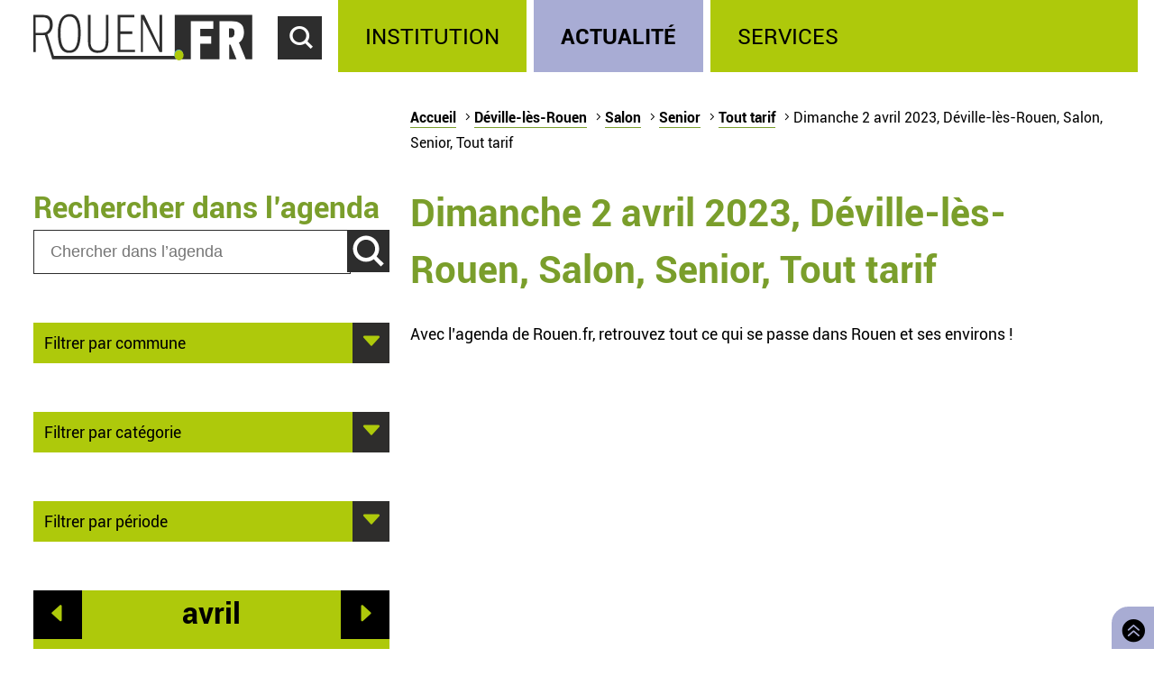

--- FILE ---
content_type: text/html; charset=utf-8
request_url: https://rouen.fr/agenda/jour/2023-04-02/dev/sal/sen/tout
body_size: 5302
content:
<!doctype html>
<html class="nojs" lang="fr" dir="ltr">
<head>
  <meta charset="utf-8" />
<link rel="apple-touch-icon" sizes="114x114" href="/sites/all/themes/Mars/favicon/apple-icon-114x114.png" />
<link rel="apple-touch-icon" sizes="120x120" href="/sites/all/themes/Mars/favicon/apple-icon-120x120.png" />
<link rel="apple-touch-icon" sizes="144x144" href="/sites/all/themes/Mars/favicon/apple-icon-144x144.png" />
<link rel="apple-touch-icon" sizes="152x152" href="/sites/all/themes/Mars/favicon/apple-icon-152x152.png" />
<link rel="apple-touch-icon" sizes="180x180" href="/sites/all/themes/Mars/favicon/apple-icon-180x180.png" />
<link rel="apple-touch-icon" sizes="57x57" href="/sites/all/themes/Mars/favicon/apple-icon-57x57.png" />
<link rel="apple-touch-icon" sizes="60x60" href="/sites/all/themes/Mars/favicon/apple-icon-60x60.png" />
<link rel="apple-touch-icon" sizes="72x72" href="/sites/all/themes/Mars/favicon/apple-icon-72x72.png" />
<link rel="apple-touch-icon" sizes="76x76" href="/sites/all/themes/Mars/favicon/apple-icon-76x76.png" />
<link rel="icon" sizes="144x144" href="/sites/all/themes/Mars/favicon/android-icon-144x144.png" />
<link rel="icon" sizes="192x192" href="/sites/all/themes/Mars/favicon/android-icon-192x192.png" />
<link rel="icon" sizes="36x36" href="/sites/all/themes/Mars/favicon/android-icon-36x36.png" />
<link rel="icon" sizes="48x48" href="/sites/all/themes/Mars/favicon/android-icon-48x48.png" />
<link rel="icon" sizes="72x72" href="/sites/all/themes/Mars/favicon/android-icon-72x72.png" />
<link rel="icon" sizes="96x96" href="/sites/all/themes/Mars/favicon/android-icon-96x96.png" />
<link rel="shortcut icon" href="https://rouen.fr/sites/all/themes/Mars/favicon.ico" type="image/vnd.microsoft.icon" />
<meta name="generator" content="Drupal 7 (http://drupal.org)" />
<link rel="image_src" href="https://rouen.fr/sites/all/themes/Mars/img/logo-rouen-rs.png" />
<link rel="canonical" href="https://rouen.fr/agenda/jour/2023-04-02/dev/sal/sen/tout" />
<link rel="shortlink" href="https://rouen.fr/agenda/jour/2023-04-02/dev/sal/sen/tout" />
<meta name="twitter:card" content="summary_large_image" />
<meta name="twitter:url" content="https://rouen.fr/agenda/jour/2023-04-02/dev/sal/sen/tout" />
<meta name="twitter:title" content="Dimanche 2 avril 2023, Déville-lès-Rouen, Salon, Senior, Tout tarif" />
<meta name="twitter:image" content="https://rouen.fr/sites/all/themes/Mars/img/logo-rouen-rs.png" />
<meta itemprop="name" content="Dimanche 2 avril 2023, Déville-lès-Rouen, Salon, Senior, Tout tarif" />
  <meta name="viewport" content="width=device-width, initial-scale=1.0, minimum-scale=1.0">
  <title>Dimanche 2 avril 2023, Déville-lès-Rouen, Salon, Senior, Tout tarif | Rouen.fr</title>
  <link rel="stylesheet" href="https://rouen.fr/sites/default/files/css/css_DSoSFWLtk9naWxlBuHW9y6YV5BEM7MnqUp0K3H_I-Vs.css" media="all" />
<link rel="stylesheet" href="https://rouen.fr/sites/default/files/css/css_ilEbBG-TtWw6SuMBa1OdtIG7EUJxhgyFbuazzzg1wzs.css" media="print" />
    <!--[if lte IE 8]>
    <script src="/sites/all/themes/Mars/js/selectivizr.js"></script>
    <script src="/sites/all/themes/Mars/js/html5.js"></script>
  <![endif]-->
</head>
<body class="html not-front not-logged-in no-sidebars page-agenda page-agenda-jour page-agenda-jour-2023-04-02 page-agenda-jour-2023-04-02-dev page-agenda-jour-2023-04-02-dev-sal page-agenda-jour-2023-04-02-dev-sal-sen page-agenda-jour-2023-04-02-dev-sal-sen-tout theme-actualite default-page" >
    <div id="page-wrapper"><div id="page">
  <header id="header" class="clearfix">
          <a href="/" title="Accueil" rel="home" id="logo">
        <img src="https://rouen.fr/sites/all/themes/Mars/logo.svg" alt="Accueil" />
      </a>
      <span id="bnoir"></span>
    
    <a href="#main-content" class="element-invisible element-focusable">Accéder au contenu principal</a>
    <a href="#" id="show-search" tabindex="0">Accéder au formulaire de recherche</a>
    <a href="#" id="show-menu" tabindex="0">Accéder au menu principal</a>

      <div class="region region-header">
    <div id="block-search-form" class="block block-search">

    
  <div class="content">
    <form class="search-form" role="search" action="/agenda/jour/2023-04-02/dev/sal/sen/tout" method="post" id="search-block-form" accept-charset="UTF-8"><div><div class="container-inline">
      <h2 class="element-invisible">Formulaire de recherche</h2>
    <div class="form-item form-type-textfield form-item-search-block-form">
  <label class="element-invisible" for="edit-search-block-form--2">Chercher dans ce site </label>
 <input title="Indiquer les termes à rechercher" class="custom-search-box form-text" placeholder="Chercher sur Rouen.fr" type="text" id="edit-search-block-form--2" name="search_block_form" value="" size="15" maxlength="128" />
</div>
<div class="form-item form-type-select form-item-custom-search-types">
  <label for="edit-custom-search-types">Chercher </label>
 <select class="custom-search-selector custom-search-types form-select" multiple="multiple" name="custom_search_types[]" id="edit-custom-search-types"><option value="c-all" selected="selected">-Dans tout le contenu-</option><option value="c-adresse">Adresse</option><option value="c-agenda">Agenda</option><option value="c-news">Brève</option><option value="c-presse_com">Communiqué de presse</option><option value="c-exposition">Exposition</option><option value="c-webform">Formulaire</option><option value="c-initiative">Initiative</option><option value="c-job_offer">Offre d’emploi</option><option value="c-page">Page</option><option value="c-rouen_magazine">Rouen magazine</option><option value="c-event">Événement</option></select>
</div>
<div class="form-actions form-wrapper" id="edit-actions"><input type="submit" id="edit-submit" name="op" value="Rechercher" class="form-submit" /></div><input type="hidden" name="form_build_id" value="form-xgWc4KXWbfZMnwoN78mo8Gl91bhjS_k1pWLzrqyoESs" />
<input type="hidden" name="form_id" value="search_block_form" />
</div>
</div></form>  </div>
</div>
<div id="block-system-main-menu" class="block block-system block-menu">

    <h2>Menu principal</h2>
  
  <div class="content">
    <ul class="menu" role="group"><li tabindex="0" role="treeitem"  class="first leaf"><a href="/institution" title="Institution" accesskey="1">Institution</a></li>
<li tabindex="0" role="treeitem"  class="leaf"><a href="/actu" title="Actualité">Actualité</a></li>
<li tabindex="0" role="treeitem"  class="last leaf"><a href="/services" title="Services">Services</a></li>
</ul>  </div>
</div>
  </div>
  </header>

  
  <article id="main" class="clearfix">
          <nav id="breadcrumb"><h2 class="element-invisible">Vous êtes ici</h2><ul class="breadcrumb"><li class="crumb"><a href="/">Accueil</a></li><li class="crumb"><a href="/agenda/jour/2023-04-02/tout/tout/tout/tout">Déville-lès-Rouen</a></li><li class="crumb"><a href="/agenda/jour/2023-04-02/dev/tout/tout/tout">Salon</a></li><li class="crumb"><a href="/agenda/jour/2023-04-02/dev/sal/tout/tout">Senior</a></li><li class="crumb"><a href="/agenda/jour/2023-04-02/dev/sal/sen/tout" class="active">Tout tarif</a></li><li class="current">Dimanche 2 avril 2023, Déville-lès-Rouen, Salon, Senior, Tout tarif</li></ul></nav>
    
    <div id="content" class="column">
      
      <a id="main-content"></a>
                          <h1 class="title" id="page-title">Dimanche 2 avril 2023, Déville-lès-Rouen, Salon, Senior, Tout tarif</h1>
      
                    <nav class="tabs">
                  </nav>
                          <div class="region region-content">     <div id="block-system-main" class="block block-system">         <div class="content">     <div class="view view-agenda-calendar view-id-agenda_calendar view-display-id-page_1 view-dom-id-abff38f5ec95854d6f9653f15ef51a5f">             <div class="view-header">       <p>Avec l’agenda de Rouen.fr, retrouvez tout ce qui se passe dans Rouen et ses environs !</p>    </div>                            </div>  </div> </div>   </div>           </div>

          <div id="left" class="column sidebar">
                  <div class="region region-left">
    <div id="block-custom-search-blocks-1" class="block block-custom-search-blocks">

    <h2>Rechercher dans l’agenda</h2>
  
  <div class="content">
    <form class="search-form" role="search" action="/agenda/jour/2023-04-02/dev/sal/sen/tout" method="post" id="custom-search-blocks-form-1" accept-charset="UTF-8"><div><div class="form-item form-type-textfield form-item-custom-search-blocks-form-1">
  <label class="element-invisible" for="edit-custom-search-blocks-form-1--2">Chercher dans ce site </label>
 <input title="Indiquer les termes à rechercher" class="custom-search-box form-text" placeholder="Chercher dans l’agenda" type="text" id="edit-custom-search-blocks-form-1--2" name="custom_search_blocks_form_1" value="" size="15" maxlength="128" />
</div>
<input class="custom-search-selector custom-search-types" type="hidden" name="custom_search_types" value="c-agenda" />
<input type="hidden" name="delta" value="1" />
<input type="hidden" name="form_build_id" value="form-lsZcYiSPB-uHF5_X123ztxi6L2YAMmuikj2hVRjPAA0" />
<input type="hidden" name="form_id" value="custom_search_blocks_form_1" />
<div class="form-actions form-wrapper" id="edit-actions--2"><input type="submit" id="edit-submit--2" name="op" value="Rechercher" class="form-submit" /></div></div></form>  </div>
</div>
<div id="block-agenda-filter-agenda-filter-city" class="block block-agenda-filter">

    
  <div class="content">
    <div class="collapsible collapsed">
  <h2>Filtrer par commune</h2>
  <ul>
      <li>
      <a href="/agenda/jour/2023-04-02/tout/sal/sen/tout">Tout lieu</a>    </li>
      <li>
      <a href="/agenda/jour/2023-04-02/rou/sal/sen/tout">Rouen</a>    </li>
      <li>
      <a href="/agenda/jour/2023-04-02/msa/sal/sen/tout">Mont-Saint-Aignan</a>    </li>
      <li>
      <a href="/agenda/jour/2023-04-02/pqy/sal/sen/tout">Petit-Quevilly</a>    </li>
      <li>
      <a href="/agenda/jour/2023-04-02/gqy/sal/sen/tout">Grand-Quevilly</a>    </li>
      <li>
      <a href="/agenda/jour/2023-04-02/elb/sal/sen/tout">Elbeuf</a>    </li>
      <li>
      <a href="/agenda/jour/2023-04-02/can/sal/sen/tout">Canteleu</a>    </li>
      <li>
      <a href="/agenda/jour/2023-04-02/mar/sal/sen/tout">Maromme</a>    </li>
      <li>
      <a href="/agenda/jour/2023-04-02/dar/sal/sen/tout">Darnétal</a>    </li>
      <li>
      <a href="/agenda/jour/2023-04-02/ser/sal/sen/tout">Saint-Étienne-du-Rouvray</a>    </li>
      <li>
      <a href="/agenda/jour/2023-04-02/sor/sal/sen/tout">Sotteville-lès-Rouen</a>    </li>
      <li>
      <a href="/agenda/jour/2023-04-02/cle/sal/sen/tout">Cléon</a>    </li>
      <li>
      <a href="/agenda/jour/2023-04-02/gco/sal/sen/tout">Grand-Couronne</a>    </li>
      <li>
      <a href="/agenda/jour/2023-04-02/pco/sal/sen/tout">Petit-Couronne</a>    </li>
      <li>
      <a href="/agenda/jour/2023-04-02/dev/sal/sen/tout" class="active">Déville-lès-Rouen</a>    </li>
      <li>
      <a href="/agenda/jour/2023-04-02/ndb/sal/sen/tout">Notre-Dame-de-Bondeville</a>    </li>
    </ul>
</div>

  </div>
</div>
<div id="block-agenda-filter-agenda-filter-category" class="block block-agenda-filter">

    
  <div class="content">
    <div class="collapsible collapsed">
  <h2>Filtrer par catégorie</h2>
  <h3>Type</h3>
  <ul>
          <li class="not-selected">
      <a href="/agenda/jour/2023-04-02/dev/tout/sen/tout">Toute catégorie</a>    </li>
          <li class="not-selected">
      <a href="/agenda/jour/2023-04-02/dev/cnf/sen/tout">Conférence</a>    </li>
          <li class="not-selected">
      <a href="/agenda/jour/2023-04-02/dev/mus/sen/tout">Musique</a>    </li>
          <li class="not-selected">
      <a href="/agenda/jour/2023-04-02/dev/ate/sen/tout">Atelier</a>    </li>
          <li class="not-selected">
      <a href="/agenda/jour/2023-04-02/dev/fpu/sen/tout">Fête populaire</a>    </li>
          <li class="not-selected">
      <a href="/agenda/jour/2023-04-02/dev/ren/sen/tout">Rencontre</a>    </li>
          <li class="selected">
      <a href="/agenda/jour/2023-04-02/dev/sal/sen/tout" class="active">Salon</a>    </li>
          <li class="not-selected">
      <a href="/agenda/jour/2023-04-02/dev/spe/sen/tout">Spectacle</a>    </li>
          <li class="not-selected">
      <a href="/agenda/jour/2023-04-02/dev/spo/sen/tout">Sport</a>    </li>
          <li class="not-selected">
      <a href="/agenda/jour/2023-04-02/dev/vis/sen/tout">Visite</a>    </li>
    </ul>

  <h3>Public</h3>
  <ul>
          <li class="not-selected">
      <a href="/agenda/jour/2023-04-02/dev/sal/tout/tout">Tout type de public</a>    </li>
          <li class="not-selected">
      <a href="/agenda/jour/2023-04-02/dev/sal/tpu/tout">Grand public</a>    </li>
          <li class="selected">
      <a href="/agenda/jour/2023-04-02/dev/sal/sen/tout" class="active">Senior</a>    </li>
          <li class="not-selected">
      <a href="/agenda/jour/2023-04-02/dev/sal/enf/tout">Jeune public</a>    </li>
    </ul>

  <h3>Tarif</h3>
  <ul>
          <li class="selected">
      <a href="/agenda/jour/2023-04-02/dev/sal/sen/tout" class="active">Tout tarif</a>    </li>
          <li class="not-selected">
      <a href="/agenda/jour/2023-04-02/dev/sal/sen/gratuit">Gratuit</a>    </li>
    </ul>
</div>


  </div>
</div>
<div id="block-agenda-filter-agenda-filter-period" class="block block-agenda-filter">

    
  <div class="content">
    <div class="collapsible collapsed">
  <h2>Filtrer par période</h2>
  <ul>
      <li>
      <a href="/agenda/jour/maintenant/dev/sal/sen/tout">Aujourd’hui</a>    </li>
      <li>
      <a href="/agenda/jour/2026-01-22/dev/sal/sen/tout">Demain</a>    </li>
      <li>
      <a href="/agenda/jour/2026-01-21/dev/sal/sen/tout">Ce mercredi</a>    </li>
      <li>
      <a href="/agenda/periode/2026-01-24--2026-01-25/dev/sal/sen/tout">Ce week-end</a>    </li>
      <li>
      <a href="/agenda/periode/2026-01-19--2026-01-25/dev/sal/sen/tout">Cette semaine</a>    </li>
      <li>
      <a href="/agenda/periode/2026-01-01--2026-02-01/dev/sal/sen/tout">Ce mois</a>    </li>
    </ul>
</div>

  </div>
</div>
<div id="block-views-agenda-calendar-agenda-calendar" class="block block-views">

    
  <div class="content">
    <div class="view view-agenda-calendar view-id-agenda_calendar view-display-id-agenda_calendar rouen-calendar view-dom-id-9e7e54ffe99bdee4a8a7f777ad183e04">
            <div class="view-header">
      <div class="date-nav-wrapper ">
  <div class="date-nav item-list">
          <div class="date-prev">
        <a href="https://rouen.fr/agenda/jour/2023-04-02/dev/sal/sen/tout?mini=2023-03" title="Aller au mois précédent" rel="nofollow">Préc.</a>      </div>
    
    <div class="date-heading">
      <h2><span class="element-invisible">Mois de </span>avril</h2>
    </div>

          <div class="date-next">
        <a href="https://rouen.fr/agenda/jour/2023-04-02/dev/sal/sen/tout?mini=2023-05" title="Aller au mois suivant" rel="nofollow">Suiv.</a>      </div>
        </ul>
  </div>
</div>
    </div>
  
  
  
      <div class="view-content">
      <div class="calendar-calendar"><div class="month-view">
 
<pre>
</pre>
<table class="mini">
  <caption class="element-invisible">Calendrier</caption>
  <thead>
    <tr>
              <th class="days mon" scope="col">
          <abbr title="lundi">
            l          </abbr>
        </th>
              <th class="days tue" scope="col">
          <abbr title="mardi">
            m          </abbr>
        </th>
              <th class="days wed" scope="col">
          <abbr title="mercredi">
            m          </abbr>
        </th>
              <th class="days thu" scope="col">
          <abbr title="jeudi">
            j          </abbr>
        </th>
              <th class="days fri" scope="col">
          <abbr title="vendredi">
            v          </abbr>
        </th>
              <th class="days sat" scope="col">
          <abbr title="samedi">
            s          </abbr>
        </th>
              <th class="days sun" scope="col">
          <abbr title="dimanche">
            d          </abbr>
        </th>
          </tr>
  </thead>
  <tbody>
          <tr>
                            <td id="agenda_calendar-2023-03-27" class="mon mini empty">
            <div class="calendar-empty">&nbsp;</div>
          </td>
                            <td id="agenda_calendar-2023-03-28" class="tue mini empty">
            <div class="calendar-empty">&nbsp;</div>
          </td>
                            <td id="agenda_calendar-2023-03-29" class="wed mini empty">
            <div class="calendar-empty">&nbsp;</div>
          </td>
                            <td id="agenda_calendar-2023-03-30" class="thu mini empty">
            <div class="calendar-empty">&nbsp;</div>
          </td>
                            <td id="agenda_calendar-2023-03-31" class="fri mini empty">
            <div class="calendar-empty">&nbsp;</div>
          </td>
                            <td id="agenda_calendar-2023-04-01" class="sat mini past has-no-events">
            <div class="month mini-day-off"> 1 </div><div class="calendar-empty">&nbsp;</div>
          </td>
                            <td id="agenda_calendar-2023-04-02" class="sun mini past has-no-events current-day">
            <div class="month mini-day-off"> 2 </div><div class="calendar-empty">&nbsp;</div>
          </td>
              </tr>
          <tr>
                            <td id="agenda_calendar-2023-04-03" class="mon mini past has-no-events">
            <div class="month mini-day-off"> 3 </div><div class="calendar-empty">&nbsp;</div>
          </td>
                            <td id="agenda_calendar-2023-04-04" class="tue mini past has-no-events">
            <div class="month mini-day-off"> 4 </div><div class="calendar-empty">&nbsp;</div>
          </td>
                            <td id="agenda_calendar-2023-04-05" class="wed mini past has-no-events">
            <div class="month mini-day-off"> 5 </div><div class="calendar-empty">&nbsp;</div>
          </td>
                            <td id="agenda_calendar-2023-04-06" class="thu mini past has-no-events">
            <div class="month mini-day-off"> 6 </div><div class="calendar-empty">&nbsp;</div>
          </td>
                            <td id="agenda_calendar-2023-04-07" class="fri mini past has-no-events">
            <div class="month mini-day-off"> 7 </div><div class="calendar-empty">&nbsp;</div>
          </td>
                            <td id="agenda_calendar-2023-04-08" class="sat mini past has-no-events">
            <div class="month mini-day-off"> 8 </div><div class="calendar-empty">&nbsp;</div>
          </td>
                            <td id="agenda_calendar-2023-04-09" class="sun mini past has-no-events">
            <div class="month mini-day-off"> 9 </div><div class="calendar-empty">&nbsp;</div>
          </td>
              </tr>
          <tr>
                            <td id="agenda_calendar-2023-04-10" class="mon mini past has-no-events">
            <div class="month mini-day-off"> 10 </div><div class="calendar-empty">&nbsp;</div>
          </td>
                            <td id="agenda_calendar-2023-04-11" class="tue mini past has-no-events">
            <div class="month mini-day-off"> 11 </div><div class="calendar-empty">&nbsp;</div>
          </td>
                            <td id="agenda_calendar-2023-04-12" class="wed mini past has-no-events">
            <div class="month mini-day-off"> 12 </div><div class="calendar-empty">&nbsp;</div>
          </td>
                            <td id="agenda_calendar-2023-04-13" class="thu mini past has-no-events">
            <div class="month mini-day-off"> 13 </div><div class="calendar-empty">&nbsp;</div>
          </td>
                            <td id="agenda_calendar-2023-04-14" class="fri mini past has-no-events">
            <div class="month mini-day-off"> 14 </div><div class="calendar-empty">&nbsp;</div>
          </td>
                            <td id="agenda_calendar-2023-04-15" class="sat mini past has-no-events">
            <div class="month mini-day-off"> 15 </div><div class="calendar-empty">&nbsp;</div>
          </td>
                            <td id="agenda_calendar-2023-04-16" class="sun mini past has-no-events">
            <div class="month mini-day-off"> 16 </div><div class="calendar-empty">&nbsp;</div>
          </td>
              </tr>
          <tr>
                            <td id="agenda_calendar-2023-04-17" class="mon mini past has-no-events">
            <div class="month mini-day-off"> 17 </div><div class="calendar-empty">&nbsp;</div>
          </td>
                            <td id="agenda_calendar-2023-04-18" class="tue mini past has-no-events">
            <div class="month mini-day-off"> 18 </div><div class="calendar-empty">&nbsp;</div>
          </td>
                            <td id="agenda_calendar-2023-04-19" class="wed mini past has-no-events">
            <div class="month mini-day-off"> 19 </div><div class="calendar-empty">&nbsp;</div>
          </td>
                            <td id="agenda_calendar-2023-04-20" class="thu mini past has-no-events">
            <div class="month mini-day-off"> 20 </div><div class="calendar-empty">&nbsp;</div>
          </td>
                            <td id="agenda_calendar-2023-04-21" class="fri mini past has-no-events">
            <div class="month mini-day-off"> 21 </div><div class="calendar-empty">&nbsp;</div>
          </td>
                            <td id="agenda_calendar-2023-04-22" class="sat mini past has-no-events">
            <div class="month mini-day-off"> 22 </div><div class="calendar-empty">&nbsp;</div>
          </td>
                            <td id="agenda_calendar-2023-04-23" class="sun mini past has-no-events">
            <div class="month mini-day-off"> 23 </div><div class="calendar-empty">&nbsp;</div>
          </td>
              </tr>
          <tr>
                            <td id="agenda_calendar-2023-04-24" class="mon mini past has-no-events">
            <div class="month mini-day-off"> 24 </div><div class="calendar-empty">&nbsp;</div>
          </td>
                            <td id="agenda_calendar-2023-04-25" class="tue mini past has-no-events">
            <div class="month mini-day-off"> 25 </div><div class="calendar-empty">&nbsp;</div>
          </td>
                            <td id="agenda_calendar-2023-04-26" class="wed mini past has-no-events">
            <div class="month mini-day-off"> 26 </div><div class="calendar-empty">&nbsp;</div>
          </td>
                            <td id="agenda_calendar-2023-04-27" class="thu mini past has-no-events">
            <div class="month mini-day-off"> 27 </div><div class="calendar-empty">&nbsp;</div>
          </td>
                            <td id="agenda_calendar-2023-04-28" class="fri mini past has-no-events">
            <div class="month mini-day-off"> 28 </div><div class="calendar-empty">&nbsp;</div>
          </td>
                            <td id="agenda_calendar-2023-04-29" class="sat mini past has-no-events">
            <div class="month mini-day-off"> 29 </div><div class="calendar-empty">&nbsp;</div>
          </td>
                            <td id="agenda_calendar-2023-04-30" class="sun mini past has-no-events">
            <div class="month mini-day-off"> 30 </div><div class="calendar-empty">&nbsp;</div>
          </td>
              </tr>
      </tbody>
</table>
</div></div>
    </div>
  
  
  
  
  
  
</div>  </div>
</div>
  </div>
      </div>
    
      </article>

  
  <a id="to-top" class="E03C" href="#main" title="Retourner en haut de page">
    Retourner en haut de page  </a>

      <footer id="footer" class="clearfix">
        <div class="region region-footer">
    <div id="block-menu-menu-footerlink" class="block block-menu">

    <h2>Réseaux sociaux</h2>
  
  <div class="content">
    <ul class="menu" role="group"><li tabindex="0" role="treeitem"  class="first leaf logorouen"><span class="nolink">Site officiel de la Ville de Rouen. Actualités, informations pratiques et démarches en ligne, associations, horaires, Conseil municipal et délibérations...</span></li>
<li tabindex="0" role="treeitem"  class="leaf rs-link rs-facebook"><a href="http://www.facebook.com/villerouen76/" target="_blank">Page Facebook officielle de la Ville de Rouen</a></li>
<li tabindex="0" role="treeitem"  class="leaf rs-link rs-twitter"><a href="http://twitter.com/Rouen" target="_blank">Compte Twitter officiel de la Ville de Rouen</a></li>
<li tabindex="0" role="treeitem"  class="leaf rs-link rs-instagram"><a href="https://www.instagram.com/villederouen/" target="_blank">Compte Instagram officiel de la Ville de Rouen</a></li>
<li tabindex="0" role="treeitem"  class="leaf rs-link rs-linkedin"><a href="http://www.linkedin.com/company/rouen" target="_blank">Page LinkedIn officielle de la Ville de Rouen</a></li>
<li tabindex="0" role="treeitem"  class="last leaf rs-link rs-youtube"><a href="http://www.youtube.com/VilleRouen/" target="_blank">Chaîne YouTube officielle de la Ville de Rouen</a></li>
</ul>  </div>
</div>
<div id="block-menu-menu-footerplus" class="block block-menu">

    <h2>Liens pied de page</h2>
  
  <div class="content">
    <ul class="menu" role="group"><li tabindex="0" role="treeitem"  class="first leaf"><a href="/apropos">Mentions légales</a></li>
<li tabindex="0" role="treeitem"  class="leaf"><a href="https://rouen.fr/cgu">CGU</a></li>
<li tabindex="0" role="treeitem"  class="leaf"><a href="/contact">Contact</a></li>
<li tabindex="0" role="treeitem"  class="leaf"><a href="https://rouen.fr/espace-presse">Espace presse</a></li>
<li tabindex="0" role="treeitem"  class="leaf"><a href="/publications/toutes">Les publications</a></li>
<li tabindex="0" role="treeitem"  class="leaf"><a href="https://rouen.fr/newsletter/subscriptions">Newsletter</a></li>
<li tabindex="0" role="treeitem"  class="leaf"><a href="/emploi-stage">Emplois et stages</a></li>
<li tabindex="0" role="treeitem"  class="leaf"><a href="/signaler-un-evenement">Signaler un événement</a></li>
<li tabindex="0" role="treeitem"  class="collapsed"><a href="/charte">Charte graphique</a></li>
<li tabindex="0" role="treeitem"  class="leaf"><a href="/marches-publics">Marchés publics</a></li>
<li tabindex="0" role="treeitem"  class="last leaf"><a href="/apc">Appels publics à concurrence</a></li>
</ul>  </div>
</div>
  </div>
    </footer>
  </div></div>
    <script src="https://rouen.fr/sites/default/files/js/js_qv0dkhIYo_EarqLASHMKt9kC2kzbPf6hebxNXNyOfgY.js"></script>
<script>
jQuery.extend(Drupal.settings, {"basePath":"\/","pathPrefix":"","setHasJsCookie":0,"ajaxPageState":{"theme":"mars","theme_token":"WHsqnxHd5IKx7cR5p7Kvx5Gy9mCarYzsGPwfKX1c3zE","jquery_version":"1.10","js":{"sites\/all\/modules\/utils\/jquery_update\/replace\/jquery\/1.10\/jquery.min.js":1,"misc\/jquery-extend-3.4.0.js":1,"misc\/jquery-html-prefilter-3.5.0-backport.js":1,"misc\/jquery.once.js":1,"misc\/drupal.js":1,"sites\/all\/modules\/utils\/forcejs\/forcejs.js":1,"sites\/all\/modules\/utils\/jquery_update\/replace\/ui\/external\/jquery.cookie.js":1,"sites\/all\/modules\/utils\/jquery_update\/replace\/misc\/jquery.form.min.js":1,"misc\/ajax.js":1,"sites\/all\/modules\/utils\/jquery_update\/js\/jquery_update.js":1,"public:\/\/languages\/fr_rw4DpZ8CRwrd1jXfzt8_sL1h1lyUfnZkhnCqOSoDcZQ.js":1,"sites\/all\/modules\/rouen\/rfr_bureau_election\/js\/bureau-election-autocomplete.js":1,"sites\/all\/modules\/rouen\/rfr_guichet_unique\/js\/guichet-unique-autocomplete.js":1,"sites\/all\/modules\/ui\/custom_search\/js\/custom_search.js":1,"sites\/all\/modules\/content\/views\/js\/base.js":1,"misc\/progress.js":1,"sites\/all\/modules\/content\/views\/js\/ajax_view.js":1,"sites\/all\/themes\/Mars\/js\/nojs.js":1,"sites\/all\/themes\/Mars\/js\/fonts.js":1,"sites\/all\/themes\/Mars\/js\/collapse.js":1,"sites\/all\/themes\/Mars\/js\/header-button.js":1,"sites\/all\/themes\/Mars\/js\/imgslider.js":1,"sites\/all\/themes\/Mars\/js\/tracking.js":1,"sites\/all\/themes\/Mars\/js\/iframe-consent.js":1},"css":{"sites\/all\/modules\/content\/simplenews\/simplenews.css":1,"sites\/all\/modules\/content\/date\/date_popup\/themes\/datepicker.1.7.css":1,"sites\/all\/modules\/content\/date\/date_repeat_field\/date_repeat_field.css":1,"modules\/search\/search.css":1,"sites\/all\/modules\/ui\/ckeditor\/css\/ckeditor.css":1,"sites\/all\/modules\/ui\/custom_search\/custom_search.css":1,"sites\/all\/themes\/Mars\/css\/reset.css":1,"sites\/all\/themes\/Mars\/css\/front.css":1,"sites\/all\/themes\/Mars\/css\/fonts.css":1,"sites\/all\/themes\/Mars\/css\/style.css":1,"sites\/all\/themes\/Mars\/css\/links.css":1,"sites\/all\/themes\/Mars\/css\/collapsible.css":1,"sites\/all\/themes\/Mars\/css\/forms.css":1,"sites\/all\/themes\/Mars\/css\/header.css":1,"sites\/all\/themes\/Mars\/css\/footer.css":1,"sites\/all\/themes\/Mars\/css\/actu.css":1,"sites\/all\/themes\/Mars\/css\/institution.css":1,"sites\/all\/themes\/Mars\/css\/calendar.css":1,"sites\/all\/themes\/Mars\/css\/agenda.css":1,"sites\/all\/themes\/Mars\/css\/exposition.css":1,"sites\/all\/themes\/Mars\/css\/layout.css":1,"sites\/all\/themes\/Mars\/css\/print.css":1}},"bureauelection":{"basepath":"sites\/all\/modules\/rouen\/rfr_bureau_election"},"guichetunique":{"basepath":"sites\/all\/modules\/rouen\/rfr_guichet_unique"},"custom_search":{"form_target":"_self","solr":0},"views":{"ajax_path":"\/views\/ajax","ajaxViews":{"views_dom_id:9e7e54ffe99bdee4a8a7f777ad183e04":{"view_name":"agenda_calendar","view_display_id":"agenda_calendar","view_args":"2023-04\/dev\/sal\/sen\/tout","view_path":"agenda\/jour\/2023-04-02\/dev\/sal\/sen\/tout","view_base_path":"agenda\/jour\/%\/%\/%\/%\/%","view_dom_id":"9e7e54ffe99bdee4a8a7f777ad183e04","pager_element":0}}},"urlIsAjaxTrusted":{"\/views\/ajax":true,"\/agenda\/jour\/2023-04-02\/dev\/sal\/sen\/tout":true}});
</script>
    <script src="https://stat.rouen.fr/matomo.js" async defer></script>
</body>
</html>

